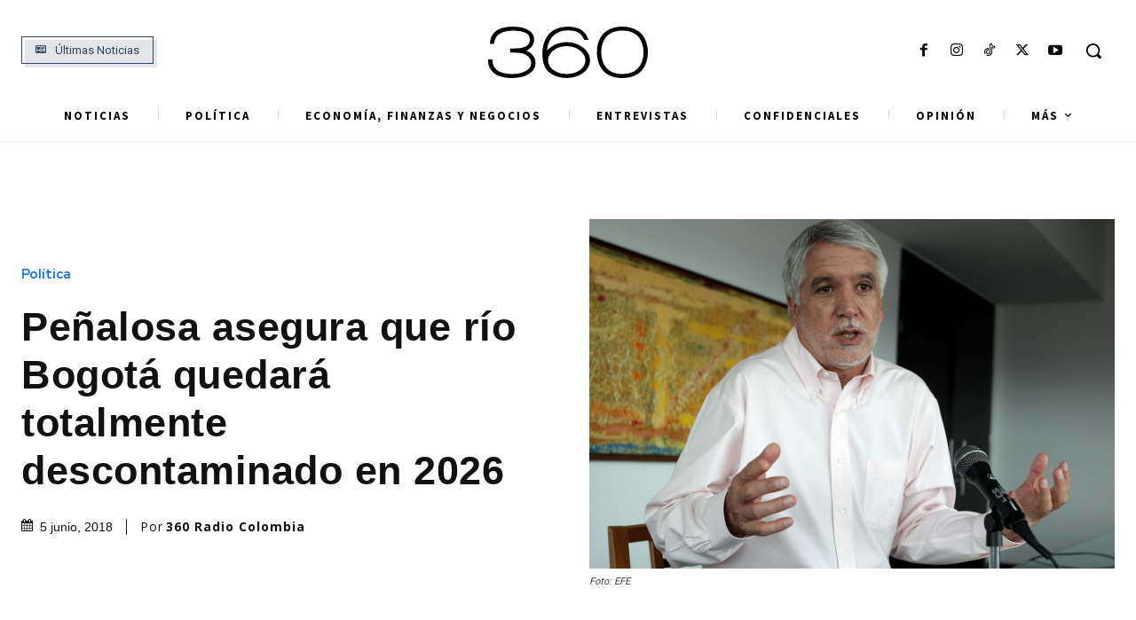

--- FILE ---
content_type: text/html; charset=utf-8
request_url: https://www.google.com/recaptcha/api2/aframe
body_size: 150
content:
<!DOCTYPE HTML><html><head><meta http-equiv="content-type" content="text/html; charset=UTF-8"></head><body><script nonce="oFlCrTkwI3ef5hXCV9NsFA">/** Anti-fraud and anti-abuse applications only. See google.com/recaptcha */ try{var clients={'sodar':'https://pagead2.googlesyndication.com/pagead/sodar?'};window.addEventListener("message",function(a){try{if(a.source===window.parent){var b=JSON.parse(a.data);var c=clients[b['id']];if(c){var d=document.createElement('img');d.src=c+b['params']+'&rc='+(localStorage.getItem("rc::a")?sessionStorage.getItem("rc::b"):"");window.document.body.appendChild(d);sessionStorage.setItem("rc::e",parseInt(sessionStorage.getItem("rc::e")||0)+1);localStorage.setItem("rc::h",'1768555338551');}}}catch(b){}});window.parent.postMessage("_grecaptcha_ready", "*");}catch(b){}</script></body></html>